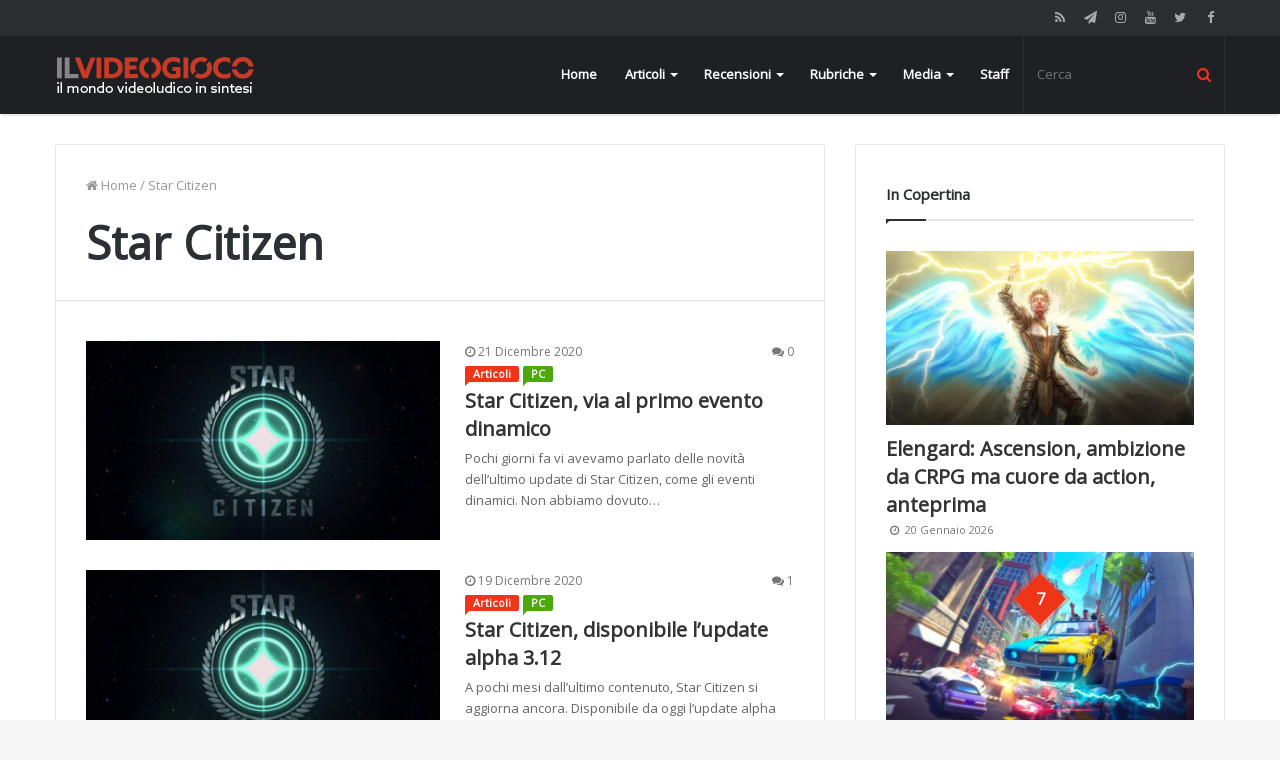

--- FILE ---
content_type: text/html
request_url: https://www.ilvideogioco.com/tag/star-citizen/
body_size: 13279
content:
<!DOCTYPE html><html lang="it-IT"><head><meta charset="UTF-8" /><link rel="profile" href="http://gmpg.org/xfn/11" /><link rel="pingback" href="https://www.ilvideogioco.com/xmlrpc.php" /><title>Star Citizen - IlVideogioco.com</title><link rel="stylesheet" href="https://www.ilvideogioco.com/wp-content/cache/min/1/5c631d05257b6def479e14eb33aa8c63.css" data-minify="1" /><meta name="robots" content="noindex,follow"/><link rel="next" href="https://www.ilvideogioco.com/tag/star-citizen/page/2/" /><meta property="og:locale" content="it_IT" /><meta property="og:type" content="object" /><meta property="og:title" content="Star Citizen - IlVideogioco.com" /><meta property="og:url" content="https://www.ilvideogioco.com/tag/star-citizen/" /><meta property="og:site_name" content="IlVideogioco.com" /><meta property="fb:app_id" content="156231768118248" /><meta name="twitter:card" content="summary" /><meta name="twitter:title" content="Star Citizen - IlVideogioco.com" /><meta name="twitter:site" content="@IlVideogiococom" /> <script type='application/ld+json' class='yoast-schema-graph yoast-schema-graph--main'>{"@context":"https://schema.org","@graph":[{"@type":"WebSite","@id":"https://www.ilvideogioco.com/#website","url":"https://www.ilvideogioco.com/","name":"IlVideogioco.com","potentialAction":{"@type":"SearchAction","target":"https://www.ilvideogioco.com/?s={search_term_string}","query-input":"required name=search_term_string"}},{"@type":"CollectionPage","@id":"https://www.ilvideogioco.com/tag/star-citizen/#webpage","url":"https://www.ilvideogioco.com/tag/star-citizen/","inLanguage":"it-IT","name":"Star Citizen - IlVideogioco.com","isPartOf":{"@id":"https://www.ilvideogioco.com/#website"}}]}</script> <link rel='dns-prefetch' href='//s0.wp.com' /><link rel='dns-prefetch' href='//ajax.googleapis.com' /><link rel='dns-prefetch' href='//www.google-analytics.com' /><link rel='dns-prefetch' href='//fonts.googleapis.com' /><link rel='dns-prefetch' href='//cdn.onesignal.com' /><link rel='dns-prefetch' href='//www.googletagmanager.com' /><link rel='dns-prefetch' href='//i.ytimg.com' /><link rel='dns-prefetch' href='//www.youtube.com' /><link rel="alternate" type="application/rss+xml" title="IlVideogioco.com &raquo; Feed" href="https://www.ilvideogioco.com/feed/" /><link rel="alternate" type="application/rss+xml" title="IlVideogioco.com &raquo; Feed dei commenti" href="https://www.ilvideogioco.com/comments/feed/" /><link rel="alternate" type="application/rss+xml" title="IlVideogioco.com &raquo; Star Citizen Feed del tag" href="https://www.ilvideogioco.com/tag/star-citizen/feed/" /><meta name="viewport" content="width=device-width, initial-scale=1.0" /><meta name="theme-color" content="#ef3418" /> <script data-no-minify="1" async src="https://www.ilvideogioco.com/wp-content/cache/busting/1/gtm-ab8a79b48ee269dbc57d1d865134fd68.js"></script> <script>window.dataLayer = window.dataLayer || [];
  function gtag(){dataLayer.push(arguments);}
  gtag('js', new Date());

  gtag('config', 'UA-41561156-8');</script> <style type="text/css">img.wp-smiley,img.emoji{display:inline!important;border:none!important;box-shadow:none!important;height:1em!important;width:1em!important;margin:0 .07em!important;vertical-align:-0.1em!important;background:none!important;padding:0!important}</style><style id='views-pagination-style-inline-css' type='text/css'>.wpv-sort-list-dropdown.wpv-sort-list-dropdown-style-default>span.wpv-sort-list,.wpv-sort-list-dropdown.wpv-sort-list-dropdown-style-default .wpv-sort-list-item{border-color:#cdcdcd}.wpv-sort-list-dropdown.wpv-sort-list-dropdown-style-default .wpv-sort-list-item a{color:#444;background-color:#fff}.wpv-sort-list-dropdown.wpv-sort-list-dropdown-style-default a:hover,.wpv-sort-list-dropdown.wpv-sort-list-dropdown-style-default a:focus{color:#000;background-color:#eee}.wpv-sort-list-dropdown.wpv-sort-list-dropdown-style-default .wpv-sort-list-item.wpv-sort-list-current a{color:#000;background-color:#eee}.wpv-sort-list-dropdown.wpv-sort-list-dropdown-style-grey>span.wpv-sort-list,.wpv-sort-list-dropdown.wpv-sort-list-dropdown-style-grey .wpv-sort-list-item{border-color:#cdcdcd}.wpv-sort-list-dropdown.wpv-sort-list-dropdown-style-grey .wpv-sort-list-item a{color:#444;background-color:#eee}.wpv-sort-list-dropdown.wpv-sort-list-dropdown-style-grey a:hover,.wpv-sort-list-dropdown.wpv-sort-list-dropdown-style-grey a:focus{color:#000;background-color:#e5e5e5}.wpv-sort-list-dropdown.wpv-sort-list-dropdown-style-grey .wpv-sort-list-item.wpv-sort-list-current a{color:#000;background-color:#e5e5e5}.wpv-sort-list-dropdown.wpv-sort-list-dropdown-style-blue>span.wpv-sort-list,.wpv-sort-list-dropdown.wpv-sort-list-dropdown-style-blue .wpv-sort-list-item{border-color:#09c}.wpv-sort-list-dropdown.wpv-sort-list-dropdown-style-blue .wpv-sort-list-item a{color:#444;background-color:#cbddeb}.wpv-sort-list-dropdown.wpv-sort-list-dropdown-style-blue a:hover,.wpv-sort-list-dropdown.wpv-sort-list-dropdown-style-blue a:focus{color:#000;background-color:#95bedd}.wpv-sort-list-dropdown.wpv-sort-list-dropdown-style-blue .wpv-sort-list-item.wpv-sort-list-current a{color:#000;background-color:#95bedd}</style><style id='jannah-ilightbox-skin-inline-css' type='text/css'>.wf-active body{font-family:'Open Sans'}.wf-active .logo-text,.wf-active h1,.wf-active h2,.wf-active h3,.wf-active h4,.wf-active h5,.wf-active h6{font-family:'Open Sans'}.brand-title,a:hover,#tie-popup-search-submit,.post-rating .stars-rating-active,ul.components button#search-submit:hover,#logo.text-logo a,#tie-wrapper #top-nav a:hover,#tie-wrapper #top-nav .breaking a:hover,#tie-wrapper #main-nav ul.components a:hover,#theme-header #top-nav ul.components>li>a:hover,#theme-header #top-nav ul.components>li:hover>a,#theme-header #main-nav ul.components>li>a:hover,#theme-header #main-nav ul.components>li:hover>a,#top-nav .top-menu .menu>li.tie-current-menu>a,#tie-wrapper #top-nav .top-menu .menu li:hover>a,#tie-wrapper #top-nav .top-menu .menu a:hover,#tie-wrapper #main-nav .main-menu .mega-menu .post-box-title a:hover,#tie-wrapper #main-nav .main-menu .menu .mega-cat-sub-categories.cats-vertical li:hover a,#tie-wrapper #main-nav .main-menu .menu .mega-cat-sub-categories.cats-vertical li a.is-active,.mag-box .mag-box-options .mag-box-filter-links li>a.active,.mag-box .mag-box-options .mag-box-filter-links li:hover>a.active,.mag-box .mag-box-options .mag-box-filter-links .flexMenu-viewMore>a:hover,.mag-box .mag-box-options .mag-box-filter-links .flexMenu-viewMore:hover>a,.box-dark-skin.mag-box .posts-items>li .post-title a:hover,.dark-skin .mag-box .post-meta .post-rating .stars-rating-active span.fa,.box-dark-skin .post-meta .post-rating .stars-rating-active span.fa,#go-to-content:hover,.comment-list .comment-author .fn,.commentlist .comment-author .fn,blockquote::before,blockquote cite,blockquote.quote-simple p,.multiple-post-pages a:hover,#story-index li .is-current,.mag-box .mag-box-title,.dark-skin .mag-box.mag-box .mag-box-title,.box-dark-skin.mag-box .mag-box-title,.mag-box .mag-box-title a,.dark-skin .mag-box.mag-box .mag-box-title a,.box-dark-skin.mag-box .mag-box-title a,.tabs-menu li.active>a,.tabs-menu li.is-active a,.latest-tweets-widget .twitter-icon-wrap span,.wide-next-prev-slider-wrapper .tie-slider-nav li:hover span,.video-playlist-nav-wrapper .video-playlist-item .video-play-icon,#instagram-link:hover,.review-final-score h3,#mobile-menu-icon:hover .menu-text,.tabs-wrapper .tabs-menu li.active>a,.tabs-wrapper .tabs-menu li.is-active a,.entry a:not(:hover),#footer-widgets-container a:hover,#footer-widgets-container .post-rating .stars-rating-active,#footer-widgets-container .latest-tweets-widget .twitter-icon-wrap span,#site-info a:hover,.spinner-circle:after{color:#ef3418}.button,a.button,a.more-link,.entry a.more-link,#tie-wrapper #theme-header .comp-sub-menu .button:hover,#tie-wrapper #theme-header .comp-sub-menu .button.guest-btn:hover,#tie-wrapper #theme-header .comp-sub-menu .button.checkout-button,#tie-wrapper #theme-header #main-nav .comp-sub-menu .button:hover,#tie-wrapper .breaking-news-nav li:hover,.dark-skin a.more-link:not(:hover),input[type='submit'],.post-cat,.digital-rating-static,.tie-slider-nav li>span:hover,.pages-nav .next-prev li.current span,.pages-nav .pages-numbers li.current span,#tie-wrapper .mejs-container .mejs-controls,.spinner>div,#mobile-menu-icon:hover .nav-icon,#mobile-menu-icon:hover .nav-icon:before,#mobile-menu-icon:hover .nav-icon:after,#theme-header #main-nav .main-menu .menu>li.tie-current-menu>a,#theme-header #main-nav .main-menu .menu>li:hover>a,#theme-header #main-nav .main-menu .menu>li>a:hover,#tie-wrapper #main-nav .main-menu ul li .mega-links-head:after,#theme-header #main-nav .menu .mega-cat-sub-categories.cats-horizontal li a.is-active,#theme-header #main-nav .menu .mega-cat-sub-categories.cats-horizontal li a:hover,.main-nav-dark .main-menu .menu>li>a:hover,#mobile-menu-icon:hover .nav-icon,#mobile-menu-icon:hover .nav-icon:before,#mobile-menu-icon:hover .nav-icon:after,.mag-box .mag-box-options .mag-box-filter-links li a:hover,.slider-arrow-nav a:not(.pagination-disabled):hover,.comment-list .reply a:hover,.commentlist .reply a:hover,#reading-position-indicator,.multiple-post-pages>span,#story-index-icon,.posts-list-counter .posts-list-items li:before,.cat-counter span,.digital-rating-static strong,#wp-calendar #today,.basecloud-bg,.basecloud-bg::before,.basecloud-bg::after,.timeline-widget ul li a:hover .date:before,.cat-counter a+span,.video-playlist-nav-wrapper .playlist-title,.review-percentage .review-item span span,.slick-dots li.slick-active button,.slick-dots li button:hover,#footer.dark-skin .tabs-widget .tabs-wrapper .tabs-menu li.is-active a,#footer.dark-skin .tabs-widget .tabs-wrapper .tabs-menu li a:hover,#footer-widgets-container .digital-rating-static strong,#footer-widgets-container .timeline-widget li:hover .date:before,#footer-widgets-container #wp-calendar #today,#footer-widgets-container .basecloud-bg::before,#footer-widgets-container .posts-list-counter .posts-list-items li:before,#footer-widgets-container .cat-counter span,#footer-widgets-container .widget-title:after,#footer-widgets-container .button,#footer-widgets-container a.button,#footer-widgets-container a.more-link,#footer-widgets-container .slider-links a.button,#footer-widgets-container input[type='submit'],#footer-widgets-container .tie-slider-nav li>span:hover,#footer-widgets-container .fullwidth-area .widget_tag_cloud .tagcloud a:hover,.mag-box .mag-box-title:after,.dark-skin .mag-box.mag-box .mag-box-title:after,.box-dark-skin.mag-box .mag-box-title:after,.wide-slider-nav-wrapper .slide:after,.demo_store,.demo #logo:after{background-color:#ef3418;color:#FFF}.tie-weather-widget,.side-aside.dark-skin .tabs-widget .tabs-wrapper .tabs-menu li a:hover,.side-aside.dark-skin .tabs-widget .tabs-wrapper .tabs-menu li.is-active a,#footer.dark-skin .tabs-widget .tabs-wrapper .tabs-menu li a:hover,#footer.dark-skin .tabs-widget .tabs-wrapper .tabs-menu li.is-active a{background-color:#ef3418!important;color:#FFF}pre,code,.pages-nav .next-prev li.current span,.pages-nav .pages-numbers li.current span,#tie-wrapper .breaking-news-nav li:hover,#tie-wrapper #theme-header .comp-sub-menu .button:hover,#tie-wrapper #theme-header .comp-sub-menu .button.guest-btn:hover,.multiple-post-pages>span,.post-content-slideshow .tie-slider-nav li span:hover,.latest-tweets-widget .slider-links .tie-slider-nav li span:hover,.dark-skin .latest-tweets-widget .slider-links .tie-slider-nav span:hover,#instagram-link:before,#instagram-link:after,.mag-box .mag-box-options .mag-box-filter-links li a:hover,.mag-box .mag-box-options .slider-arrow-nav a:not(.pagination-disabled):hover,#theme-header #main-nav .menu .mega-cat-sub-categories.cats-horizontal li a.is-active,#theme-header #main-nav .menu .mega-cat-sub-categories.cats-horizontal li a:hover,#footer.dark-skin #instagram-link:before,#footer.dark-skin #instagram-link:after,#footer-widgets-container .tie-slider-nav li>span:hover,#theme-header #main-nav .main-menu .menu>li>.sub-menu,#theme-header #main-nav .main-menu .menu>li>.menu-sub-content{border-color:#ef3418}.post-cat:after,#tie-wrapper #top-nav .top-menu .menu li.menu-item-has-children:hover>a:before,.mag-box .mag-box-title:before,.dark-skin .mag-box.mag-box .mag-box-title:before,.box-dark-skin.mag-box .mag-box-title:before{border-top-color:#ef3418}#theme-header .main-menu .menu>li.tie-current-menu>a:before,#theme-header #main-nav .main-menu .menu>li>a:hover:before,#theme-header #main-nav .main-menu .menu>li:hover>a:before{border-top-color:#FFF}#tie-wrapper #top-nav .top-menu .menu li li.menu-item-has-children:hover>a:before{border-left-color:#ef3418;border-top-color:transparent}.rtl #tie-wrapper #top-nav .top-menu .menu li li.menu-item-has-children:hover>a:before{border-right-color:#ef3418;border-top-color:transparent}#tie-wrapper #main-nav .main-menu .menu>li.tie-current-menu{border-bottom-color:#ef3418}::-moz-selection{background-color:#ef3418;color:#FFF}::selection{background-color:#ef3418;color:#FFF}.digital-rating .pie-svg .circle_bar,#footer-widgets-container .digital-rating .pie-svg .circle_bar{stroke:#ef3418}#reading-position-indicator{box-shadow:0 0 10px rgba(239,52,24,.7)}#tie-popup-search-submit:hover,#logo.text-logo a:hover,.entry a:hover,.mag-box .mag-box-title a:hover,.dark-skin .mag-box.mag-box .mag-box-title a:hover,.box-dark-skin.mag-box .mag-box-title a:hover{color:#bd0200}.button:hover,a.button:hover,a.more-link:hover,.entry a.more-link:hover,input[type='submit']:hover,.post-cat:hover,#footer-widgets-container .button:hover,#footer-widgets-container a.button:hover,#footer-widgets-container a.more-link:hover,#footer-widgets-container input[type='submit']:hover{background-color:#bd0200}.search-in-main-nav.autocomplete-suggestions a.button:hover,#tie-wrapper #theme-header #top-nav .comp-sub-menu .button.checkout-button:hover,#tie-wrapper #theme-header #main-nav .comp-sub-menu .button.checkout-button:hover{background-color:#bd0200;color:#FFF}#theme-header #main-nav .comp-sub-menu a.checkout-button:not(:hover),#theme-header #top-nav .comp-sub-menu a.checkout-button:not(:hover),.entry a.button{color:#FFF}#footer-widgets-container .tie-slider-nav li>span:hover{color:#FFFFFF!important}.post-cat:hover:after{border-top-color:#bd0200}@media (max-width:1600px){#story-index ul{background-color:#ef3418}#story-index ul li a,#story-index ul li .is-current{color:#FFF}}</style> <script type='text/javascript'>/* <![CDATA[ */ var tie = {"is_rtl":"","ajaxurl":"https:\/\/www.ilvideogioco.com\/wp-admin\/admin-ajax.php","mobile_menu_active":"true","mobile_menu_top":"","mobile_menu_parent":"","lightbox_all":"","lightbox_gallery":"","lightbox_skin":"dark","lightbox_thumb":"vertical","lightbox_arrows":"","is_singular":"","reading_indicator":"true","sticky_behavior":"default","lazyload":"","select_share":"true","select_share_twitter":"","select_share_facebook":"","select_share_linkedin":"","facebook_app_id":"","twitter_username":"","responsive_tables":"true","is_buddypress_active":"","ajax_loader":"<div class=\"loader-overlay\"><div class=\"spinner-circle\"><\/div><\/div>","type_to_search":"","ad_blocker_detector":"","lang_no_results":"Nessun articolo"}; /* ]]> */</script> <script type='text/javascript' src='https://www.ilvideogioco.com/wp-includes/js/jquery/jquery.js'></script> <script type='text/javascript' src='https://www.ilvideogioco.com/wp-includes/js/jquery/jquery-migrate.min.js' defer></script> <script type='text/javascript'>var mejsL10n = {"language":"it","strings":{"mejs.install-flash":"Stai usando un browser che non ha Flash player abilitato o installato. Attiva il tuo plugin Flash player o scarica l'ultima versione da https:\/\/get.adobe.com\/flashplayer\/","mejs.fullscreen-off":"Disattiva lo schermo intero","mejs.fullscreen-on":"Vai a tutto schermo","mejs.download-video":"Scarica il video","mejs.fullscreen":"Schermo intero","mejs.time-jump-forward":["Vai avanti di 1 secondo","Salta in avanti di %1 secondi"],"mejs.loop":"Attiva\/disattiva la riproduzione automatica","mejs.play":"Play","mejs.pause":"Pausa","mejs.close":"Chiudi","mejs.time-slider":"Time Slider","mejs.time-help-text":"Usa i tasti freccia sinistra\/destra per avanzare di un secondo, su\/gi\u00f9 per avanzare di 10 secondi.","mejs.time-skip-back":["Torna indietro di 1 secondo","Vai indietro di %1 secondi"],"mejs.captions-subtitles":"Didascalie\/Sottotitoli","mejs.captions-chapters":"Capitoli","mejs.none":"Nessuna","mejs.mute-toggle":"Cambia il muto","mejs.volume-help-text":"Usa i tasti freccia su\/gi\u00f9 per aumentare o diminuire il volume.","mejs.unmute":"Togli il muto","mejs.mute":"Muto","mejs.volume-slider":"Cursore del volume","mejs.video-player":"Video Player","mejs.audio-player":"Audio Player","mejs.ad-skip":"Salta pubblicit\u00e0","mejs.ad-skip-info":["Salta in 1 secondo","Salta in %1 secondi"],"mejs.source-chooser":"Scelta sorgente","mejs.stop":"Stop","mejs.speed-rate":"Velocit\u00e0 di riproduzione","mejs.live-broadcast":"Diretta streaming","mejs.afrikaans":"Afrikaans","mejs.albanian":"Albanese","mejs.arabic":"Arabo","mejs.belarusian":"Bielorusso","mejs.bulgarian":"Bulgaro","mejs.catalan":"Catalano","mejs.chinese":"Cinese","mejs.chinese-simplified":"Cinese (semplificato)","mejs.chinese-traditional":"Cinese (tradizionale)","mejs.croatian":"Croato","mejs.czech":"Ceco","mejs.danish":"Danese","mejs.dutch":"Olandese","mejs.english":"Inglese","mejs.estonian":"Estone","mejs.filipino":"Filippino","mejs.finnish":"Finlandese","mejs.french":"Francese","mejs.galician":"Galician","mejs.german":"Tedesco","mejs.greek":"Greco","mejs.haitian-creole":"Haitian Creole","mejs.hebrew":"Ebraico","mejs.hindi":"Hindi","mejs.hungarian":"Ungherese","mejs.icelandic":"Icelandic","mejs.indonesian":"Indonesiano","mejs.irish":"Irish","mejs.italian":"Italiano","mejs.japanese":"Giapponese","mejs.korean":"Coreano","mejs.latvian":"Lettone","mejs.lithuanian":"Lituano","mejs.macedonian":"Macedone","mejs.malay":"Malese","mejs.maltese":"Maltese","mejs.norwegian":"Norvegese","mejs.persian":"Persiano","mejs.polish":"Polacco","mejs.portuguese":"Portoghese","mejs.romanian":"Romeno","mejs.russian":"Russo","mejs.serbian":"Serbo","mejs.slovak":"Slovak","mejs.slovenian":"Sloveno","mejs.spanish":"Spagnolo","mejs.swahili":"Swahili","mejs.swedish":"Svedese","mejs.tagalog":"Tagalog","mejs.thai":"Thailandese","mejs.turkish":"Turco","mejs.ukrainian":"Ucraino","mejs.vietnamese":"Vietnamita","mejs.welsh":"Gallese","mejs.yiddish":"Yiddish"}};</script> <script type='text/javascript' src='https://www.ilvideogioco.com/wp-includes/js/mediaelement/mediaelement-and-player.min.js' defer></script> <script type='text/javascript' src='https://www.ilvideogioco.com/wp-includes/js/mediaelement/mediaelement-migrate.min.js' defer></script> <script type='text/javascript'>/* <![CDATA[ */ var _wpmejsSettings = {"pluginPath":"\/wp-includes\/js\/mediaelement\/","classPrefix":"mejs-","stretching":"responsive"}; /* ]]> */</script> <link rel='https://api.w.org/' href='https://www.ilvideogioco.com/wp-json/' /><link rel="EditURI" type="application/rsd+xml" title="RSD" href="https://www.ilvideogioco.com/xmlrpc.php?rsd" /><link rel="wlwmanifest" type="application/wlwmanifest+xml" href="https://www.ilvideogioco.com/wp-includes/wlwmanifest.xml" /><meta name="generator" content="WordPress 5.2.21" /><meta property="fb:pages" content="201727629843048" /><link rel="shortcut icon" href="https://www.ilvideogioco.com/wp-content/uploads/2016/06/cropped-ilvideogioco-icon-2-32x32.png" /><script type="text/javascript">igniteup_ajaxurl = "https://www.ilvideogioco.com/wp-admin/admin-ajax.php";</script> <link rel='dns-prefetch' href='//v0.wordpress.com'/><link rel='dns-prefetch' href='//jetpack.wordpress.com'/><link rel='dns-prefetch' href='//s0.wp.com'/><link rel='dns-prefetch' href='//s1.wp.com'/><link rel='dns-prefetch' href='//s2.wp.com'/><link rel='dns-prefetch' href='//public-api.wordpress.com'/><link rel='dns-prefetch' href='//0.gravatar.com'/><link rel='dns-prefetch' href='//1.gravatar.com'/><link rel='dns-prefetch' href='//2.gravatar.com'/><meta name="onesignal" content="wordpress-plugin"/><link rel="manifest"
href="https://www.ilvideogioco.com/wp-content/plugins/onesignal-free-web-push-notifications/sdk_files/manifest.json.php?gcm_sender_id="/> <script src="https://cdn.onesignal.com/sdks/OneSignalSDK.js" async></script> <script>window.OneSignal = window.OneSignal || [];

      OneSignal.push( function() {
        OneSignal.SERVICE_WORKER_UPDATER_PATH = "OneSignalSDKUpdaterWorker.js.php";
        OneSignal.SERVICE_WORKER_PATH = "OneSignalSDKWorker.js.php";
        OneSignal.SERVICE_WORKER_PARAM = { scope: '/' };

        OneSignal.setDefaultNotificationUrl("https://www.ilvideogioco.com");
        var oneSignal_options = {};
        window._oneSignalInitOptions = oneSignal_options;

        oneSignal_options['wordpress'] = true;
oneSignal_options['appId'] = 'e88d01ed-1e0e-4b1a-beee-3a73ffad19bf';
oneSignal_options['autoRegister'] = false;
oneSignal_options['welcomeNotification'] = { };
oneSignal_options['welcomeNotification']['title'] = "IlVideogioco.com";
oneSignal_options['welcomeNotification']['message'] = "Grazie per la tua iscrizione.";
oneSignal_options['welcomeNotification']['url'] = "https://www.ilvideogioco.com";
oneSignal_options['path'] = "https://www.ilvideogioco.com/wp-content/plugins/onesignal-free-web-push-notifications/sdk_files/";
oneSignal_options['promptOptions'] = { };
oneSignal_options['promptOptions']['actionMessage'] = 'Vuoi ricevere le notifiche?';
oneSignal_options['promptOptions']['exampleNotificationTitleDesktop'] = 'Nuovo articolo da IlVideogioco.com';
oneSignal_options['promptOptions']['exampleNotificationMessageDesktop'] = 'Questa notifica sarà visualizzata sul tuo schermo.';
oneSignal_options['promptOptions']['exampleNotificationTitleMobile'] = 'Nuovo articolo da IlVideogioco.com';
oneSignal_options['promptOptions']['exampleNotificationMessageMobile'] = 'Questa notifica sarà visualizzata sul tuo schermo.';
oneSignal_options['promptOptions']['exampleNotificationCaption'] = 'Puoi cancellare l&#039;iscrizione in qualsiasi momento.';
oneSignal_options['promptOptions']['acceptButtonText'] = 'Continua';
oneSignal_options['promptOptions']['cancelButtonText'] = 'no, grazie.';
oneSignal_options['promptOptions']['siteName'] = 'https://www.ilvideogioco.com';
oneSignal_options['promptOptions']['autoAcceptTitle'] = 'Clicca per accettare';
oneSignal_options['notifyButton'] = { };
oneSignal_options['notifyButton']['enable'] = true;
oneSignal_options['notifyButton']['position'] = 'bottom-left';
oneSignal_options['notifyButton']['theme'] = 'default';
oneSignal_options['notifyButton']['size'] = 'medium';
oneSignal_options['notifyButton']['prenotify'] = true;
oneSignal_options['notifyButton']['displayPredicate'] = function() {
              return OneSignal.isPushNotificationsEnabled()
                      .then(function(isPushEnabled) {
                          return !isPushEnabled;
                      });
            };
oneSignal_options['notifyButton']['showCredit'] = false;
oneSignal_options['notifyButton']['text'] = {};
oneSignal_options['notifyButton']['text']['message.prenotify'] = 'Clicca per ricevere le notifiche da IlVideogioco.com';
oneSignal_options['notifyButton']['text']['tip.state.unsubscribed'] = 'Iscriviti per ricevere le notifiche.';
oneSignal_options['notifyButton']['text']['tip.state.subscribed'] = 'Sei iscritto per la ricezione delle notifiche.';
oneSignal_options['notifyButton']['text']['tip.state.blocked'] = 'Hai bloccato la ricezione delle notifiche.';
oneSignal_options['notifyButton']['text']['message.action.subscribed'] = 'Grazie per la tua iscrizione.';
oneSignal_options['notifyButton']['text']['message.action.resubscribed'] = 'Sei iscritto per la ricezione delle notifiche.';
oneSignal_options['notifyButton']['text']['message.action.unsubscribed'] = 'Non riceverei le notifiche dal sito.';
oneSignal_options['notifyButton']['text']['dialog.main.title'] = 'Gestisci le notifiche';
oneSignal_options['notifyButton']['text']['dialog.main.button.subscribe'] = 'Iscriviti';
oneSignal_options['notifyButton']['text']['dialog.main.button.unsubscribe'] = 'Cancella l&#039;iscrizione';
oneSignal_options['notifyButton']['text']['dialog.blocked.title'] = 'Sblocca la ricezione delle notifiche.';
              OneSignal.init(window._oneSignalInitOptions);
                    });

      function documentInitOneSignal() {
        var oneSignal_elements = document.getElementsByClassName("OneSignal-prompt");

        var oneSignalLinkClickHandler = function(event) { OneSignal.push(['registerForPushNotifications']); event.preventDefault(); };        for(var i = 0; i < oneSignal_elements.length; i++)
          oneSignal_elements[i].addEventListener('click', oneSignalLinkClickHandler, false);
      }

      if (document.readyState === 'complete') {
           documentInitOneSignal();
      }
      else {
           window.addEventListener("load", function(event){
               documentInitOneSignal();
          });
      }</script> <script>WebFontConfig ={
		google:{
			families: ['Open+Sans::latin', 'Open+Sans::latin']
		}
	};
	(function(){
		var wf   = document.createElement('script');
		wf.src   = '//ajax.googleapis.com/ajax/libs/webfont/1/webfont.js';
		wf.type  = 'text/javascript';
		wf.async = 'true';
		var s = document.getElementsByTagName('script')[0];
		s.parentNode.insertBefore(wf, s);
	})();</script> <link rel="icon" href="https://www.ilvideogioco.com/wp-content/uploads/2016/06/cropped-ilvideogioco-icon-2-32x32.png" sizes="32x32" /><link rel="icon" href="https://www.ilvideogioco.com/wp-content/uploads/2016/06/cropped-ilvideogioco-icon-2-192x192.png" sizes="192x192" /><link rel="apple-touch-icon-precomposed" href="https://www.ilvideogioco.com/wp-content/uploads/2016/06/cropped-ilvideogioco-icon-2-180x180.png" /><meta name="msapplication-TileImage" content="https://www.ilvideogioco.com/wp-content/uploads/2016/06/cropped-ilvideogioco-icon-2-270x270.png" /><meta name="generator" content="Jannah 1.3.1" /> <noscript><style id="rocket-lazyload-nojs-css">.rll-youtube-player,[data-lazy-src]{display:none!important}</style></noscript> <script>var googletag = googletag || {};
		googletag.cmd = googletag.cmd || [];</script> <script>var id_gtm = '';
		if(window.outerWidth < 768) 
		{
		id_gtm = 'GTM-WZ7QGX7';           
		}
		else
		{
		id_gtm = 'GTM-WQRSBW3';
		}</script>  <script>(function(w,d,s,l,i){w[l]=w[l]||[];w[l].push({'gtm.start':
     new Date().getTime(),event:'gtm.js'});var f=d.getElementsByTagName(s)[0],
     j=d.createElement(s),dl=l!='dataLayer'?'&l='+l:'';j.async=true;j.src=
     'https://www.googletagmanager.com/gtm.js?id='+i+dl;f.parentNode.insertBefore(j,f);
     })(window,document,'script','dataLayer', id_gtm);</script> </head><body id="tie-body" class="archive tag tag-star-citizen tag-4099 wrapper-has-shadow is-thumb-overlay-disabled is-desktop is-header-layout-1 sidebar-right has-sidebar"><div class="background-overlay"><div id="tie-container" class="site tie-container"><div id="tie-wrapper"><header id="theme-header" class="header-layout-1 main-nav-dark main-nav-below top-nav-active top-nav-dark top-nav-above has-shadow"><nav id="top-nav" class="has-components" aria-label="Secondary Navigation"><div class="container"><div class="topbar-wrapper"><div class="tie-alignleft"></div><div class="tie-alignright"><ul class="components"><li class="social-icons-item"><a class="social-link  facebook-social-icon" title="Facebook" rel="nofollow" target="_blank" href="https://www.facebook.com/IlVideogiococom/?fref=ts"><span class="fa fa-facebook"></span></a></li><li class="social-icons-item"><a class="social-link  twitter-social-icon" title="Twitter" rel="nofollow" target="_blank" href="https://twitter.com/IlVideogiococom"><span class="fa fa-twitter"></span></a></li><li class="social-icons-item"><a class="social-link  youtube-social-icon" title="YouTube" rel="nofollow" target="_blank" href="https://www.youtube.com/user/ilvideogiococom/"><span class="fa fa-youtube"></span></a></li><li class="social-icons-item"><a class="social-link  instagram-social-icon" title="Instagram" rel="nofollow" target="_blank" href="https://www.instagram.com/il_videogioco/"><span class="fa fa-instagram"></span></a></li><li class="social-icons-item"><a class="social-link  telegram-social-icon" title="Telegram" rel="nofollow" target="_blank" href="https://t.me/IlVideogioco_com"><span class="fa fa-paper-plane"></span></a></li><li class="social-icons-item"><a class="social-link  rss-social-icon" title="RSS" rel="nofollow" target="_blank" href="https://www.ilvideogioco.com/feed/"><span class="fa fa-rss"></span></a></li></ul></div></div></div></nav><div class="main-nav-wrapper"><nav id="main-nav" data-skin="search-in-main-nav live-search-dark" class=" fixed-enabled live-search-parent" style="line-height:79px" aria-label="Primary Navigation"><div class="container"><div class="main-menu-wrapper"><div class="header-layout-1-logo  has-line-height"style="width:200px"> <a href="#" id="mobile-menu-icon"> <span class="nav-icon"></span> </a><div id="logo"> <a title="IlVideogioco.com" href="https://www.ilvideogioco.com/"> <img src="https://www.ilvideogioco.com/wp-content/uploads/2018/01/ilvideogioco-hdpi2-2018.png" alt="IlVideogioco.com" class="logo_normal" width="200" height="39" style="max-height:39px; width: auto;"> <img src="https://www.ilvideogioco.com/wp-content/uploads/2018/01/ilvideogioco-hdpi2-2x-2018.png" alt="IlVideogioco.com" class="logo_2x" width="200" height="39" style="max-height:39px; width: auto;"> </a></div></div><div id="menu-components-wrap"><div id="sticky-logo"> <a title="IlVideogioco.com" href="https://www.ilvideogioco.com/"> <img src="https://www.ilvideogioco.com/wp-content/uploads/2018/01/ilvideogioco-hdpi2-2018.png" alt="IlVideogioco.com" class="logo_normal" style="max-height:39px; width: auto;"> <img src="https://www.ilvideogioco.com/wp-content/uploads/2018/01/ilvideogioco-hdpi2-2x-2018.png" alt="IlVideogioco.com" class="logo_2x" style="max-height:39px; width: auto;"> </a></div><div class="flex-placeholder"></div><div class="main-menu main-menu-wrap tie-alignleft"><div id="main-nav-menu" class="main-menu"><ul id="menu-principale" class="menu" role="menubar"><li id="menu-item-148719" class="menu-item menu-item-type-custom menu-item-object-custom menu-item-home menu-item-148719"><a href="http://www.ilvideogioco.com/">Home</a></li><li id="menu-item-148721" class="menu-item menu-item-type-taxonomy menu-item-object-category menu-item-148721 mega-menu mega-recent-featured " data-id="11483" ><a href="https://www.ilvideogioco.com/category/articolo/">Articoli</a><div class="mega-menu-block menu-sub-content"><div class="mega-menu-content"><div class="mega-ajax-content"></div></div></div></li><li id="menu-item-148720" class="menu-item menu-item-type-taxonomy menu-item-object-category menu-item-148720 mega-menu mega-recent-featured " data-id="12698" ><a href="https://www.ilvideogioco.com/category/recensioni/">Recensioni</a><div class="mega-menu-block menu-sub-content"><div class="mega-menu-content"><div class="mega-ajax-content"></div></div></div></li><li id="menu-item-148729" class="menu-item menu-item-type-custom menu-item-object-custom menu-item-has-children menu-item-148729" aria-haspopup="true" aria-expanded="false" tabindex="0"><a href="#">Rubriche</a><ul class="sub-menu menu-sub-content"><li id="menu-item-148730" class="menu-item menu-item-type-taxonomy menu-item-object-category menu-item-148730"><a href="https://www.ilvideogioco.com/category/anteprima/">Anteprime</a></li><li id="menu-item-148733" class="menu-item menu-item-type-taxonomy menu-item-object-category menu-item-148733"><a href="https://www.ilvideogioco.com/category/classifiche/">Classifiche</a></li><li id="menu-item-148735" class="menu-item menu-item-type-taxonomy menu-item-object-category menu-item-148735"><a href="https://www.ilvideogioco.com/category/diario-di-un-videogiocatore/">Diario di un videogiocatore</a></li><li id="menu-item-148734" class="menu-item menu-item-type-taxonomy menu-item-object-category menu-item-148734"><a href="https://www.ilvideogioco.com/category/editoriale/">Editoriali</a></li><li id="menu-item-148736" class="menu-item menu-item-type-taxonomy menu-item-object-category menu-item-148736"><a href="https://www.ilvideogioco.com/category/eventi/">Eventi</a></li><li id="menu-item-148737" class="menu-item menu-item-type-taxonomy menu-item-object-category menu-item-148737"><a href="https://www.ilvideogioco.com/category/hardware/">Hardware</a></li><li id="menu-item-148754" class="menu-item menu-item-type-taxonomy menu-item-object-category menu-item-148754"><a href="https://www.ilvideogioco.com/category/le-interviste-ai-personaggi-dei-videogiochi/">Le Interviste ai personaggi dei videogiochi</a></li><li id="menu-item-148738" class="menu-item menu-item-type-taxonomy menu-item-object-category menu-item-148738"><a href="https://www.ilvideogioco.com/category/interviste/">Interviste</a></li><li id="menu-item-148731" class="menu-item menu-item-type-taxonomy menu-item-object-category menu-item-148731"><a href="https://www.ilvideogioco.com/category/prime-impressioni/">Prime Impressioni</a></li><li id="menu-item-148739" class="menu-item menu-item-type-taxonomy menu-item-object-category menu-item-148739"><a href="https://www.ilvideogioco.com/category/retro/">Retro</a></li><li id="menu-item-148732" class="menu-item menu-item-type-taxonomy menu-item-object-category menu-item-148732"><a href="https://www.ilvideogioco.com/category/speciale/">Speciali</a></li></ul></li><li id="menu-item-148726" class="menu-item menu-item-type-custom menu-item-object-custom menu-item-has-children menu-item-148726" aria-haspopup="true" aria-expanded="false" tabindex="0"><a href="#">Media</a><ul class="sub-menu menu-sub-content"><li id="menu-item-148727" class="menu-item menu-item-type-taxonomy menu-item-object-category menu-item-148727"><a href="https://www.ilvideogioco.com/category/gallery/">Gallery</a></li><li id="menu-item-148728" class="menu-item menu-item-type-taxonomy menu-item-object-category menu-item-148728"><a href="https://www.ilvideogioco.com/category/video/">Video</a></li></ul></li><li id="menu-item-183456" class="menu-item menu-item-type-post_type menu-item-object-page menu-item-183456"><a href="https://www.ilvideogioco.com/staff/">Staff</a></li></ul></div></div><ul class="components"><li class="search-bar menu-item custom-menu-link" aria-label="Search"><form method="get" id="search" action="https://www.ilvideogioco.com//"> <input id="search-input" class="is-ajax-search" type="text" name="s" title="Cerca" placeholder="Cerca" /> <button id="search-submit" type="submit"><span class="fa fa-search" aria-hidden="true"></span></button></form></li></ul></div></div></div></nav></div></header><div id="content" class="site-content container"><div class="tie-row main-content-row"><div class="main-content tie-col-md-8 tie-col-xs-12" role="main"><header class="entry-header-outer container-wrapper"><nav id="breadcrumb"><a href="https://www.ilvideogioco.com/"><span class="fa fa-home" aria-hidden="true"></span> Home</a><em class="delimiter">/</em><span class="current">Star Citizen</span></nav><script type="application/ld+json">{"@context":"http:\/\/schema.org","@type":"BreadcrumbList","@id":"#Breadcrumb","itemListElement":[{"@type":"ListItem","position":1,"item":{"name":"Home","@id":"https:\/\/www.ilvideogioco.com\/"}},{"@type":"ListItem","position":2,"item":{"name":"Star Citizen","@id":"https:\/\/www.ilvideogioco.com\/tag\/star-citizen"}}]}</script><h1 class="page-title">Star Citizen</h1></header><div class="mag-box wide-post-box"><div class="container-wrapper"><div class="mag-box-container"><ul id="posts-container" data-layout="default" data-settings="{'uncropped_image':'jannah-image-grid','category_meta':true,'post_meta':true,'excerpt':true,'excerpt_length':'20','read_more':true,'title_length':0,'is_full':false}" class="posts-items"><li class="post-item post-241301 post type-post status-publish format-standard has-post-thumbnail  category-articolo category-primo-piano tag-assault-on-stanton tag-cloud-imperium-games tag-pc tag-roberts-space-industries tag-star-citizen tag-star-citizen-assault-on-stanton tie_standard"> <a href="https://www.ilvideogioco.com/2020/12/21/star-citizen-via-al-primo-evento-dinamico/" title="Star Citizen, via al primo evento dinamico" class="post-thumb"><div class="post-thumb-overlay"> <span class="icon"></span></div> <img width="390" height="220" src="https://www.ilvideogioco.com/wp-content/uploads/2017/12/Star-Citizen-header.jpg" class="attachment-jannah-image-large size-jannah-image-large wp-post-image" alt="Star Citizen" srcset="https://www.ilvideogioco.com/wp-content/uploads/2017/12/Star-Citizen-header.jpg 1280w, https://www.ilvideogioco.com/wp-content/uploads/2017/12/Star-Citizen-header-300x169.jpg 300w, https://www.ilvideogioco.com/wp-content/uploads/2017/12/Star-Citizen-header-768x432.jpg 768w, https://www.ilvideogioco.com/wp-content/uploads/2017/12/Star-Citizen-header-1024x576.jpg 1024w" sizes="(max-width: 390px) 100vw, 390px" /></a><div class="post-meta"><span class="date meta-item"><span class="fa fa-clock-o" aria-hidden="true"></span> <span>21 Dicembre 2020</span></span><div class="tie-alignright"><span class="meta-comment meta-item"><a href="https://www.ilvideogioco.com/2020/12/21/star-citizen-via-al-primo-evento-dinamico/#respond"><span class="fa fa-comments" aria-hidden="true"></span> 0</a></span></div><div class="clearfix"></div></div><h5 class="categoria-piattaforma"><a class="post-cat tie-cat-11483" href="https://www.ilvideogioco.com/category/articolo/">Articoli</a><a class="post-cat tie-cat-piattaforma">PC</a></h5><div class="post-details"><h3 class="post-title"><a href="https://www.ilvideogioco.com/2020/12/21/star-citizen-via-al-primo-evento-dinamico/" title="Star Citizen, via al primo evento dinamico">Star Citizen, via al primo evento dinamico</a></h3><p class="post-excerpt">Pochi giorni fa vi avevamo parlato delle novità dell&#8217;ultimo update di Star Citizen, come gli eventi dinamici. Non abbiamo dovuto&hellip;</p></div></li><li class="post-item post-241243 post type-post status-publish format-standard has-post-thumbnail  category-articolo category-primo-piano tag-assault-on-stanton tag-cloud-imperium-games tag-pc tag-star-citizen tag-star-citizen-assault-on-stanton tag-steam tie_standard"> <a href="https://www.ilvideogioco.com/2020/12/19/star-citizen-disponibile-lupdate-alpha-3-12/" title="Star Citizen, disponibile l&#8217;update alpha 3.12" class="post-thumb"><div class="post-thumb-overlay"> <span class="icon"></span></div> <img width="390" height="220" src="https://www.ilvideogioco.com/wp-content/uploads/2017/12/Star-Citizen-header.jpg" class="attachment-jannah-image-large size-jannah-image-large wp-post-image" alt="Star Citizen" srcset="https://www.ilvideogioco.com/wp-content/uploads/2017/12/Star-Citizen-header.jpg 1280w, https://www.ilvideogioco.com/wp-content/uploads/2017/12/Star-Citizen-header-300x169.jpg 300w, https://www.ilvideogioco.com/wp-content/uploads/2017/12/Star-Citizen-header-768x432.jpg 768w, https://www.ilvideogioco.com/wp-content/uploads/2017/12/Star-Citizen-header-1024x576.jpg 1024w" sizes="(max-width: 390px) 100vw, 390px" /></a><div class="post-meta"><span class="date meta-item"><span class="fa fa-clock-o" aria-hidden="true"></span> <span>19 Dicembre 2020</span></span><div class="tie-alignright"><span class="meta-comment meta-item"><a href="https://www.ilvideogioco.com/2020/12/19/star-citizen-disponibile-lupdate-alpha-3-12/#comments"><span class="fa fa-comments" aria-hidden="true"></span> 1</a></span></div><div class="clearfix"></div></div><h5 class="categoria-piattaforma"><a class="post-cat tie-cat-11483" href="https://www.ilvideogioco.com/category/articolo/">Articoli</a><a class="post-cat tie-cat-piattaforma">PC</a></h5><div class="post-details"><h3 class="post-title"><a href="https://www.ilvideogioco.com/2020/12/19/star-citizen-disponibile-lupdate-alpha-3-12/" title="Star Citizen, disponibile l&#8217;update alpha 3.12">Star Citizen, disponibile l&#8217;update alpha 3.12</a></h3><p class="post-excerpt">A pochi mesi dall&#8217;ultimo contenuto, Star Citizen si aggiorna ancora. Disponibile da oggi l&#8217;update alpha 3.12: Assalto a Stanton che&hellip;</p></div></li><li class="post-item post-240351 post type-post status-publish format-standard has-post-thumbnail  category-articolo category-video tag-cloud-imperium-games tag-indie tag-indiegamedev tag-mercury-star-runner tag-mmo tag-pc tag-star-citizen tie_standard"> <a href="https://www.ilvideogioco.com/2020/11/24/star-citizen-test-di-prova-gratuiti-per-la-mercury-star-runner/" title="Star Citizen, test di prova gratuiti per la Mercury Star Runner" class="post-thumb"><div class="post-thumb-overlay"> <span class="icon"></span></div> <img width="390" height="220" src="https://www.ilvideogioco.com/wp-content/uploads/2020/11/2-13-390x220.jpg" class="attachment-jannah-image-large size-jannah-image-large wp-post-image" alt="Star Citizen" srcset="https://www.ilvideogioco.com/wp-content/uploads/2020/11/2-13-390x220.jpg 390w, https://www.ilvideogioco.com/wp-content/uploads/2020/11/2-13-300x168.jpg 300w, https://www.ilvideogioco.com/wp-content/uploads/2020/11/2-13-768x431.jpg 768w, https://www.ilvideogioco.com/wp-content/uploads/2020/11/2-13-1024x575.jpg 1024w" sizes="(max-width: 390px) 100vw, 390px" /></a><div class="post-meta"><span class="date meta-item"><span class="fa fa-clock-o" aria-hidden="true"></span> <span>24 Novembre 2020</span></span><div class="tie-alignright"><span class="meta-comment meta-item"><a href="https://www.ilvideogioco.com/2020/11/24/star-citizen-test-di-prova-gratuiti-per-la-mercury-star-runner/#comments"><span class="fa fa-comments" aria-hidden="true"></span> 1</a></span></div><div class="clearfix"></div></div><h5 class="categoria-piattaforma"><a class="post-cat tie-cat-11483" href="https://www.ilvideogioco.com/category/articolo/">Articoli</a><a class="post-cat tie-cat-piattaforma">PC</a></h5><div class="post-details"><h3 class="post-title"><a href="https://www.ilvideogioco.com/2020/11/24/star-citizen-test-di-prova-gratuiti-per-la-mercury-star-runner/" title="Star Citizen, test di prova gratuiti per la Mercury Star Runner">Star Citizen, test di prova gratuiti per la Mercury Star Runner</a></h3><p class="post-excerpt">La Mercury Star Runner è pronta per i test di volo in Star Citizen, il noto simulatore spaziale di Cloud&hellip;</p></div></li><li class="post-item post-238556 post type-post status-publish format-standard has-post-thumbnail  category-articolo category-primo-piano tag-cloud-imperium-games tag-pc tag-star-citizen tie_standard"> <a href="https://www.ilvideogioco.com/2020/10/09/star-citizen-arriva-il-nuovo-aggiornamento/" title="Star Citizen, arriva il nuovo aggiornamento" class="post-thumb"><div class="post-thumb-overlay"> <span class="icon"></span></div> <img width="390" height="220" src="https://www.ilvideogioco.com/wp-content/uploads/2017/12/Star-Citizen-header.jpg" class="attachment-jannah-image-large size-jannah-image-large wp-post-image" alt="Star Citizen" srcset="https://www.ilvideogioco.com/wp-content/uploads/2017/12/Star-Citizen-header.jpg 1280w, https://www.ilvideogioco.com/wp-content/uploads/2017/12/Star-Citizen-header-300x169.jpg 300w, https://www.ilvideogioco.com/wp-content/uploads/2017/12/Star-Citizen-header-768x432.jpg 768w, https://www.ilvideogioco.com/wp-content/uploads/2017/12/Star-Citizen-header-1024x576.jpg 1024w" sizes="(max-width: 390px) 100vw, 390px" /></a><div class="post-meta"><span class="date meta-item"><span class="fa fa-clock-o" aria-hidden="true"></span> <span>9 Ottobre 2020</span></span><div class="tie-alignright"><span class="meta-comment meta-item"><a href="https://www.ilvideogioco.com/2020/10/09/star-citizen-arriva-il-nuovo-aggiornamento/#comments"><span class="fa fa-comments" aria-hidden="true"></span> 1</a></span></div><div class="clearfix"></div></div><h5 class="categoria-piattaforma"><a class="post-cat tie-cat-11483" href="https://www.ilvideogioco.com/category/articolo/">Articoli</a><a class="post-cat tie-cat-piattaforma">PC</a></h5><div class="post-details"><h3 class="post-title"><a href="https://www.ilvideogioco.com/2020/10/09/star-citizen-arriva-il-nuovo-aggiornamento/" title="Star Citizen, arriva il nuovo aggiornamento">Star Citizen, arriva il nuovo aggiornamento</a></h3><p class="post-excerpt">Prende il via oggi una celebrazione interstellare guidata da Star Citizen, in vista del suo ottavo compleanno. Per celebrarlo, il&hellip;</p></div></li><li class="post-item post-204085 post type-post status-publish format-standard has-post-thumbnail  category-articolo category-primo-piano tag-sci-fi tag-squadron-42 tag-star-citizen tie_standard"> <a href="https://www.ilvideogioco.com/2018/12/21/star-citizen-squadron-42-ha-una-finestra-di-lancio/" title="Star Citizen, Squadron 42 ha una finestra di lancio" class="post-thumb"><div class="post-thumb-overlay"> <span class="icon"></span></div> <img width="390" height="220" src="https://www.ilvideogioco.com/wp-content/uploads/2018/12/Star-Citizen-Squadron-42-logo-390x220.jpg" class="attachment-jannah-image-large size-jannah-image-large wp-post-image" alt="" /></a><div class="post-meta"><span class="date meta-item"><span class="fa fa-clock-o" aria-hidden="true"></span> <span>21 Dicembre 2018</span></span><div class="tie-alignright"><span class="meta-comment meta-item"><a href="https://www.ilvideogioco.com/2018/12/21/star-citizen-squadron-42-ha-una-finestra-di-lancio/#comments"><span class="fa fa-comments" aria-hidden="true"></span> 1</a></span></div><div class="clearfix"></div></div><h5 class="categoria-piattaforma"><a class="post-cat tie-cat-11483" href="https://www.ilvideogioco.com/category/articolo/">Articoli</a><a class="post-cat tie-cat-piattaforma">PC</a></h5><div class="post-details"><h3 class="post-title"><a href="https://www.ilvideogioco.com/2018/12/21/star-citizen-squadron-42-ha-una-finestra-di-lancio/" title="Star Citizen, Squadron 42 ha una finestra di lancio">Star Citizen, Squadron 42 ha una finestra di lancio</a></h3><p class="post-excerpt">Qualche ora fa, Cloud Imperium ha svelato la finestra di lancio per Squadron 42, il modulo single player del famosissimo&hellip;</p></div></li><li class="post-item post-202390 post type-post status-publish format-standard has-post-thumbnail  category-articolo category-primo-piano tag-cloud-imperium tag-pc tag-prova tag-star-citizen tie_standard"> <a href="https://www.ilvideogioco.com/2018/11/24/star-citizen-parte-oggi-la-settimana-di-prova-gratuita/" title="Star Citizen, parte oggi la settimana di prova gratuita" class="post-thumb"><div class="post-thumb-overlay"> <span class="icon"></span></div> <img width="390" height="220" src="https://www.ilvideogioco.com/wp-content/uploads/2017/11/star-citizen-3.jpg" class="attachment-jannah-image-large size-jannah-image-large wp-post-image" alt="" srcset="https://www.ilvideogioco.com/wp-content/uploads/2017/11/star-citizen-3.jpg 1280w, https://www.ilvideogioco.com/wp-content/uploads/2017/11/star-citizen-3-300x169.jpg 300w, https://www.ilvideogioco.com/wp-content/uploads/2017/11/star-citizen-3-768x432.jpg 768w, https://www.ilvideogioco.com/wp-content/uploads/2017/11/star-citizen-3-1024x576.jpg 1024w" sizes="(max-width: 390px) 100vw, 390px" /></a><div class="post-meta"><span class="date meta-item"><span class="fa fa-clock-o" aria-hidden="true"></span> <span>24 Novembre 2018</span></span><div class="tie-alignright"><span class="meta-comment meta-item"><a href="https://www.ilvideogioco.com/2018/11/24/star-citizen-parte-oggi-la-settimana-di-prova-gratuita/#respond"><span class="fa fa-comments" aria-hidden="true"></span> 0</a></span></div><div class="clearfix"></div></div><h5 class="categoria-piattaforma"><a class="post-cat tie-cat-11483" href="https://www.ilvideogioco.com/category/articolo/">Articoli</a><a class="post-cat tie-cat-piattaforma">PC</a></h5><div class="post-details"><h3 class="post-title"><a href="https://www.ilvideogioco.com/2018/11/24/star-citizen-parte-oggi-la-settimana-di-prova-gratuita/" title="Star Citizen, parte oggi la settimana di prova gratuita">Star Citizen, parte oggi la settimana di prova gratuita</a></h3><p class="post-excerpt">Puntuale come da annuncio, è scattata la settimana di prova gratuita per Star Citizen. Il colossale simulatore spaziale per Pc&hellip;</p></div></li><li class="post-item post-202026 post type-post status-publish format-standard has-post-thumbnail  category-articolo category-primo-piano tag-pc tag-star-citizen tie_standard"> <a href="https://www.ilvideogioco.com/2018/11/17/star-citizen-supera-i-200-milioni-e-si-potra-provare/" title="Star Citizen supera i 200 milioni e si potrà provare" class="post-thumb"><div class="post-thumb-overlay"> <span class="icon"></span></div> <img width="390" height="220" src="https://www.ilvideogioco.com/wp-content/uploads/2018/11/Star-Citizen-Valkyrie-Blue-Formation-390x220.jpg" class="attachment-jannah-image-large size-jannah-image-large wp-post-image" alt="" /></a><div class="post-meta"><span class="date meta-item"><span class="fa fa-clock-o" aria-hidden="true"></span> <span>17 Novembre 2018</span></span><div class="tie-alignright"><span class="meta-comment meta-item"><a href="https://www.ilvideogioco.com/2018/11/17/star-citizen-supera-i-200-milioni-e-si-potra-provare/#comments"><span class="fa fa-comments" aria-hidden="true"></span> 2</a></span></div><div class="clearfix"></div></div><h5 class="categoria-piattaforma"><a class="post-cat tie-cat-11483" href="https://www.ilvideogioco.com/category/articolo/">Articoli</a><a class="post-cat tie-cat-piattaforma">PC</a></h5><div class="post-details"><h3 class="post-title"><a href="https://www.ilvideogioco.com/2018/11/17/star-citizen-supera-i-200-milioni-e-si-potra-provare/" title="Star Citizen supera i 200 milioni e si potrà provare">Star Citizen supera i 200 milioni e si potrà provare</a></h3><p class="post-excerpt">Il colossale Star Citizen potrà essere provato gratuitamente per una settimana. Dal 23 al 30 novembre prossimi, gli appassionati potranno&hellip;</p></div></li><li class="post-item post-199744 post type-post status-publish format-standard has-post-thumbnail  category-articolo category-primo-piano category-video tag-citizencon-2018 tag-cloud-imperium-games tag-star-citizen tie_standard"> <a href="https://www.ilvideogioco.com/2018/10/11/star-citizen-nuovo-trailer-su-squadron-42/" title="Star Citizen, nuovo trailer su Squadron 42" class="post-thumb"><div class="post-thumb-overlay"> <span class="icon"></span></div> <img width="390" height="220" src="https://www.ilvideogioco.com/wp-content/uploads/2018/10/Star-Citizen-Squadron-42-111018-390x220.jpg" class="attachment-jannah-image-large size-jannah-image-large wp-post-image" alt="" srcset="https://www.ilvideogioco.com/wp-content/uploads/2018/10/Star-Citizen-Squadron-42-111018-390x220.jpg 390w, https://www.ilvideogioco.com/wp-content/uploads/2018/10/Star-Citizen-Squadron-42-111018-300x169.jpg 300w, https://www.ilvideogioco.com/wp-content/uploads/2018/10/Star-Citizen-Squadron-42-111018-768x432.jpg 768w, https://www.ilvideogioco.com/wp-content/uploads/2018/10/Star-Citizen-Squadron-42-111018.jpg 854w" sizes="(max-width: 390px) 100vw, 390px" /></a><div class="post-meta"><span class="date meta-item"><span class="fa fa-clock-o" aria-hidden="true"></span> <span>11 Ottobre 2018</span></span><div class="tie-alignright"><span class="meta-comment meta-item"><a href="https://www.ilvideogioco.com/2018/10/11/star-citizen-nuovo-trailer-su-squadron-42/#respond"><span class="fa fa-comments" aria-hidden="true"></span> 0</a></span></div><div class="clearfix"></div></div><h5 class="categoria-piattaforma"><a class="post-cat tie-cat-11483" href="https://www.ilvideogioco.com/category/articolo/">Articoli</a><a class="post-cat tie-cat-piattaforma">PC</a></h5><div class="post-details"><h3 class="post-title"><a href="https://www.ilvideogioco.com/2018/10/11/star-citizen-nuovo-trailer-su-squadron-42/" title="Star Citizen, nuovo trailer su Squadron 42">Star Citizen, nuovo trailer su Squadron 42</a></h3><p class="post-excerpt">Torniamo velocemente a parlare di Star Citizen grazie al CitizenCon, un evento celebrativo del colossale simulatore spaziale che si tiene ad&hellip;</p></div></li><li class="post-item post-194231 post type-post status-publish format-standard has-post-thumbnail  category-news-in-breve category-video tag-cloud-imperium-games tag-pc tag-simulazione tag-star-citizen tie_standard"> <a href="https://www.ilvideogioco.com/2018/07/21/star-citizen-svelata-la-nave-medica-apollo/" title="Star Citizen, svelata la nave medica Apollo" class="post-thumb"><div class="post-thumb-overlay"> <span class="icon"></span></div> <img width="390" height="220" src="https://www.ilvideogioco.com/wp-content/uploads/2018/07/Star-Citizen-390x220.jpg" class="attachment-jannah-image-large size-jannah-image-large wp-post-image" alt="" srcset="https://www.ilvideogioco.com/wp-content/uploads/2018/07/Star-Citizen-390x220.jpg 390w, https://www.ilvideogioco.com/wp-content/uploads/2018/07/Star-Citizen-300x169.jpg 300w, https://www.ilvideogioco.com/wp-content/uploads/2018/07/Star-Citizen-768x432.jpg 768w, https://www.ilvideogioco.com/wp-content/uploads/2018/07/Star-Citizen-1024x576.jpg 1024w" sizes="(max-width: 390px) 100vw, 390px" /></a><div class="post-meta"><span class="date meta-item"><span class="fa fa-clock-o" aria-hidden="true"></span> <span>21 Luglio 2018</span></span><div class="tie-alignright"><span class="meta-comment meta-item"><a href="https://www.ilvideogioco.com/2018/07/21/star-citizen-svelata-la-nave-medica-apollo/#comments"><span class="fa fa-comments" aria-hidden="true"></span> 1</a></span></div><div class="clearfix"></div></div><h5 class="categoria-piattaforma"><a class="post-cat tie-cat-12700" href="https://www.ilvideogioco.com/category/news-in-breve/">News in breve</a><a class="post-cat tie-cat-piattaforma">PC</a></h5><div class="post-details"><h3 class="post-title"><a href="https://www.ilvideogioco.com/2018/07/21/star-citizen-svelata-la-nave-medica-apollo/" title="Star Citizen, svelata la nave medica Apollo">Star Citizen, svelata la nave medica Apollo</a></h3><p class="post-excerpt">Cloud Imperium Games ha rivelato oggi tutti i dettagli relativi alla nave medica Apollo in Star Citizen, la quale sarà &#8211; sembrerebbe&hellip;</p></div></li><li class="post-item post-193800 post type-post status-publish format-standard has-post-thumbnail  category-news-in-breve category-video tag-cloud-imperium-games tag-pc tag-simulatore-spaziale tag-star-citizen tie_standard"> <a href="https://www.ilvideogioco.com/2018/07/16/star-citizen-ecco-i-primi-dettagli-delle-alpha-3-21-e-3-3/" title="Star Citizen, ecco i primi dettagli delle alpha 3.21 e 3.3" class="post-thumb"><div class="post-thumb-overlay"> <span class="icon"></span></div> <img width="390" height="220" src="https://www.ilvideogioco.com/wp-content/uploads/2017/07/star-citizen-pc.jpg" class="attachment-jannah-image-large size-jannah-image-large wp-post-image" alt="" srcset="https://www.ilvideogioco.com/wp-content/uploads/2017/07/star-citizen-pc.jpg 854w, https://www.ilvideogioco.com/wp-content/uploads/2017/07/star-citizen-pc-300x169.jpg 300w, https://www.ilvideogioco.com/wp-content/uploads/2017/07/star-citizen-pc-768x432.jpg 768w" sizes="(max-width: 390px) 100vw, 390px" /></a><div class="post-meta"><span class="date meta-item"><span class="fa fa-clock-o" aria-hidden="true"></span> <span>16 Luglio 2018</span></span><div class="tie-alignright"><span class="meta-comment meta-item"><a href="https://www.ilvideogioco.com/2018/07/16/star-citizen-ecco-i-primi-dettagli-delle-alpha-3-21-e-3-3/#respond"><span class="fa fa-comments" aria-hidden="true"></span> 0</a></span></div><div class="clearfix"></div></div><h5 class="categoria-piattaforma"><a class="post-cat tie-cat-12700" href="https://www.ilvideogioco.com/category/news-in-breve/">News in breve</a><a class="post-cat tie-cat-piattaforma">PC</a></h5><div class="post-details"><h3 class="post-title"><a href="https://www.ilvideogioco.com/2018/07/16/star-citizen-ecco-i-primi-dettagli-delle-alpha-3-21-e-3-3/" title="Star Citizen, ecco i primi dettagli delle alpha 3.21 e 3.3">Star Citizen, ecco i primi dettagli delle alpha 3.21 e 3.3</a></h3><p class="post-excerpt">Cloud Imperium Games ha rilasciato recentemente un nuovo video Around the Verse di Star Citizen, in cui vengono svelati alcuni&hellip;</p></div></li></ul></div></div></div><div class="pages-nav"><a data-url="https://www.ilvideogioco.com/tag/star-citizen/page/99999/" data-text="Mostra altri" data-query="{'tag':'star-citizen','tag_id':4099,'tag_slug__in':['star-citizen'],'lazy_load_term_meta':true,'posts_per_page':10,'order':'DESC'}" data-max="8" data-page="1" id="load-more-archives" class="container-wrapper show-more-button load-more-button ">Mostra altri</a></div></div><aside class="sidebar tie-col-md-4 tie-col-xs-12 normal-side is-sticky" aria-label="Primary Sidebar"><div class="theiaStickySidebar"><div id="text-html-widget-2" class="container-wrapper widget text-html"><div class="widget-title"><h4>In Copertina</h4></div><div ><div id="articles_placeholder"></div></div></div></div></aside></div></div><footer id="footer" class="site-footer dark-skin"><div id="footer-widgets-container"><div class="container"><div class="footer-widget-area "><div class="tie-row"><div class="tie-col-sm-6 normal-side"><div id="author-bio-widget-2" class="container-wrapper widget aboutme-widget"><div class="about-author about-content-wrapper"><img alt="" src="https://www.ilvideogioco.com/wp-content/uploads/2018/01/ilvideogioco-hdpi2-2018.png"class="about-author-img" width="280" height="47"><div class="aboutme-widget-content">IlVideogioco.com è una Testata giornalistica online registrata presso il Tribunale di Palermo n°17/2012 del 13 dicembre 2012<br> <br> Direttore responsabile Edoardo Ullo<br><br> <a href="#" onclick="if(window.__lxG__consent__!==undefined&&window.__lxG__consent__.getState()!==null){window.__lxG__consent__.showConsent()} else {alert('This function only for users from European Economic Area (EEA)')}; return false">Change privacy settings</a></div><div class="clearfix"></div></div></div></div><div class="tie-col-sm-6 normal-side"><div id="author-bio-widget-3" class="container-wrapper widget aboutme-widget"><div class="about-author about-content-wrapper is-centered"><div class="aboutme-widget-content"><strong>Redazione</strong><br><a href="mailto:direttore@ilvideogioco.com">direttore@ilvideogioco.com</a><br> <br> <strong>Informazioni commerciali, pubblicità, sponsorship </strong><br> <a href="mailto:info@ilvideogioco.com">info@ilvideogioco.com</a><br> <br></div><div class="clearfix"></div></div></div></div></div></div></div></div><div id="site-info" class="site-info-layout-2"><div class="container"><div class="tie-row"><div class="tie-col-md-12"><div class="copyright-text copyright-text-first">Copyright 2026, Tutti i diritti riservati - Ver. 0.3b</div><ul class="social-icons"><li class="social-icons-item"><a class="social-link  facebook-social-icon" title="Facebook" rel="nofollow" target="_blank" href="https://www.facebook.com/IlVideogiococom/?fref=ts"><span class="fa fa-facebook"></span></a></li><li class="social-icons-item"><a class="social-link  twitter-social-icon" title="Twitter" rel="nofollow" target="_blank" href="https://twitter.com/IlVideogiococom"><span class="fa fa-twitter"></span></a></li><li class="social-icons-item"><a class="social-link  youtube-social-icon" title="YouTube" rel="nofollow" target="_blank" href="https://www.youtube.com/user/ilvideogiococom/"><span class="fa fa-youtube"></span></a></li><li class="social-icons-item"><a class="social-link  instagram-social-icon" title="Instagram" rel="nofollow" target="_blank" href="https://www.instagram.com/il_videogioco/"><span class="fa fa-instagram"></span></a></li><li class="social-icons-item"><a class="social-link  telegram-social-icon" title="Telegram" rel="nofollow" target="_blank" href="https://t.me/IlVideogioco_com"><span class="fa fa-paper-plane"></span></a></li><li class="social-icons-item"><a class="social-link  rss-social-icon" title="RSS" rel="nofollow" target="_blank" href="https://www.ilvideogioco.com/feed/"><span class="fa fa-rss"></span></a></li></ul></div></div></div></div></footer><a id="go-to-top" class="go-to-top-button" href="#go-to-tie-body"><span class="fa fa-angle-up"></span></a><div class="clear"></div></div><aside class="side-aside normal-side tie-aside-effect dark-skin" aria-label="Secondary Sidebar"><div data-height="100%" class="side-aside-wrapper has-custom-scroll"><a href="#" class="tie-btn-close close-side-aside"> <span class="tie-icon-cross" aria-hidden="true"></span> <span class="screen-reader-text">Close</span> </a><div id="mobile-container"><div id="mobile-menu" class="hide-menu-icons"></div><div class="mobile-social-search"><div id="mobile-social-icons" class="social-icons-widget solid-social-icons"><ul><li class="social-icons-item"><a class="social-link  facebook-social-icon" title="Facebook" rel="nofollow" target="_blank" href="https://www.facebook.com/IlVideogiococom/?fref=ts"><span class="fa fa-facebook"></span></a></li><li class="social-icons-item"><a class="social-link  twitter-social-icon" title="Twitter" rel="nofollow" target="_blank" href="https://twitter.com/IlVideogiococom"><span class="fa fa-twitter"></span></a></li><li class="social-icons-item"><a class="social-link  youtube-social-icon" title="YouTube" rel="nofollow" target="_blank" href="https://www.youtube.com/user/ilvideogiococom/"><span class="fa fa-youtube"></span></a></li><li class="social-icons-item"><a class="social-link  instagram-social-icon" title="Instagram" rel="nofollow" target="_blank" href="https://www.instagram.com/il_videogioco/"><span class="fa fa-instagram"></span></a></li><li class="social-icons-item"><a class="social-link  telegram-social-icon" title="Telegram" rel="nofollow" target="_blank" href="https://t.me/IlVideogioco_com"><span class="fa fa-paper-plane"></span></a></li><li class="social-icons-item"><a class="social-link  rss-social-icon" title="RSS" rel="nofollow" target="_blank" href="https://www.ilvideogioco.com/feed/"><span class="fa fa-rss"></span></a></li></ul></div><div id="mobile-search"><form role="search" method="get" class="search-form" action="https://www.ilvideogioco.com/"> <label> <span class="screen-reader-text">Ricerca per:</span> <input type="search" class="search-field" placeholder="Cerca &hellip;" value="" name="s" /> </label> <input type="submit" class="search-submit" value="Cerca" /></form></div></div></div></div></aside></div></div> <script type="text/html" id="tmpl-wp-playlist-current-item"><# if ( data.image ) { #>
	<img src="{{ data.thumb.src }}" alt="" />
	<# } #>
	<div class="wp-playlist-caption">
		<span class="wp-playlist-item-meta wp-playlist-item-title">
		&#8220;{{ data.title }}&#8221;		</span>
		<# if ( data.meta.album ) { #><span class="wp-playlist-item-meta wp-playlist-item-album">{{ data.meta.album }}</span><# } #>
		<# if ( data.meta.artist ) { #><span class="wp-playlist-item-meta wp-playlist-item-artist">{{ data.meta.artist }}</span><# } #>
	</div></script> <script type="text/html" id="tmpl-wp-playlist-item"><div class="wp-playlist-item">
		<a class="wp-playlist-caption" href="{{ data.src }}">
			{{ data.index ? ( data.index + '. ' ) : '' }}
			<# if ( data.caption ) { #>
				{{ data.caption }}
			<# } else { #>
				<span class="wp-playlist-item-title">
				&#8220;{{{ data.title }}}&#8221;				</span>
				<# if ( data.artists && data.meta.artist ) { #>
				<span class="wp-playlist-item-artist"> &mdash; {{ data.meta.artist }}</span>
				<# } #>
			<# } #>
		</a>
		<# if ( data.meta.length_formatted ) { #>
		<div class="wp-playlist-item-length">{{ data.meta.length_formatted }}</div>
		<# } #>
	</div></script> <div id="views-extra-css-ie7" style="display:none;" aria-hidden="true"> <!--[if IE 7]><style>.wpv-pagination{*zoom:1}</style><![endif]--></div> <script type="text/javascript">jQuery( document ).ready( function( $ ) {
	var extra_css = $( "#views-extra-css" ) ? $( "#views-extra-css" ).text() : null;	if( extra_css ) {		$( 'head' ).append( '<style>' + extra_css + '</style>' );
		$( "#views-extra-css" ).remove();	}
	$( 'head' ).append( $( "#views-extra-css-ie7" ).html() );
	$( "#views-extra-css-ie7" ).remove();});</script> <script type="text/javascript">function ytc_init_MPAU() {jQuery('.ytc-lightbox').magnificPopupAU({disableOn:320,type:'iframe',mainClass:'ytc-mfp-lightbox',removalDelay:160,preloader:false,fixedContentPos:false});}jQuery(window).on('load',function(){ytc_init_MPAU();});jQuery(document).ajaxComplete(function(){ytc_init_MPAU();});</script><div id="fb-root"></div> <script type='text/javascript' src='https://s0.wp.com/wp-content/js/devicepx-jetpack.js' defer></script> <script type='text/javascript' src='https://www.ilvideogioco.com/wp-content/plugins/youtube-channel/assets/lib/magnific-popup/jquery.magnific-popup.min.js' defer></script> <script type='text/javascript' src='https://www.ilvideogioco.com/wp-includes/js/jquery/ui/core.min.js' defer></script> <script type='text/javascript' src='https://www.ilvideogioco.com/wp-includes/js/jquery/ui/datepicker.min.js' defer></script> <script type='text/javascript'>jQuery(document).ready(function(jQuery){jQuery.datepicker.setDefaults({"closeText":"Chiudi","currentText":"Oggi","monthNames":["Gennaio","Febbraio","Marzo","Aprile","Maggio","Giugno","Luglio","Agosto","Settembre","Ottobre","Novembre","Dicembre"],"monthNamesShort":["Gen","Feb","Mar","Apr","Mag","Giu","Lug","Ago","Set","Ott","Nov","Dic"],"nextText":"Successivo","prevText":"Precedente","dayNames":["domenica","luned\u00ec","marted\u00ec","mercoled\u00ec","gioved\u00ec","venerd\u00ec","sabato"],"dayNamesShort":["Dom","Lun","Mar","Mer","Gio","Ven","Sab"],"dayNamesMin":["D","L","M","M","G","V","S"],"dateFormat":"d MM yy","firstDay":1,"isRTL":false});});</script> <script type='text/javascript' src='https://www.ilvideogioco.com/wp-includes/js/mediaelement/wp-mediaelement.min.js' defer></script> <script type='text/javascript' src='https://www.ilvideogioco.com/wp-includes/js/underscore.min.js' defer></script> <script type='text/javascript'>/* <![CDATA[ */ var _wpUtilSettings = {"ajax":{"url":"\/wp-admin\/admin-ajax.php"}}; /* ]]> */</script> <script type='text/javascript' src='https://www.ilvideogioco.com/wp-includes/js/wp-util.min.js' defer></script> <script type='text/javascript' src='https://www.ilvideogioco.com/wp-includes/js/backbone.min.js' defer></script> <script type='text/javascript' src='https://www.ilvideogioco.com/wp-includes/js/mediaelement/wp-playlist.min.js' defer></script> <script type='text/javascript'>/* <![CDATA[ */ var wpv_pagination_local = {"front_ajaxurl":"https:\/\/www.ilvideogioco.com\/wp-admin\/admin-ajax.php","calendar_image":"https:\/\/www.ilvideogioco.com\/wp-content\/plugins\/wp-views\/embedded\/res\/img\/calendar.gif","calendar_text":"Select date","datepicker_min_date":null,"datepicker_max_date":null,"datepicker_min_year":"1582","datepicker_max_year":"3000","resize_debounce_tolerance":"100","datepicker_style_url":"https:\/\/www.ilvideogioco.com\/wp-content\/plugins\/wp-views\/vendor\/toolset\/toolset-common\/toolset-forms\/css\/wpt-jquery-ui\/jquery-ui-1.11.4.custom.css","wpmlLang":""}; /* ]]> */</script> <script data-minify="1" type='text/javascript' src='https://www.ilvideogioco.com/wp-content/cache/min/1/wp-content/plugins/wp-views/embedded/res/js/wpv-pagination-embedded-b6f17719608a9829398cfd3554ebfb5e.js' defer></script> <script data-minify="1" type='text/javascript' src='https://www.ilvideogioco.com/wp-content/cache/min/1/wp-content/themes/jannah/js/scripts-d750da55927ed094af8e2fad7d34080d.js' defer></script> <script type='text/javascript' src='https://www.ilvideogioco.com/wp-includes/js/wp-embed.min.js' defer></script> <script data-minify="1" type='text/javascript' src='https://www.ilvideogioco.com/wp-content/cache/min/1/wp-content/plugins/gallery-lightbox-slider/js/jquery/photobox/jquery.photobox-5a764804ede838c4a84b3bfb469c5d15.js' defer></script> <!--[if lt IE 9]><link rel="stylesheet" href="https://www.ilvideogioco.com/wp-content/plugins/gallery-lightbox-slider '/css/photobox/photobox.ie.css'.'"><![endif]--><style type="text/css">#pbOverlay{background:rgba(0,0,0,.90) none repeat scroll 0% 0%!important}</style> <script type="text/javascript">/* <![CDATA[ */ // <![CDATA[

jQuery(document).ready(function($) {

	

	/* START --- Gallery Lighbox Lite --- */

	

	
	

	// Replace default title to more fancy :)

	$('.gallery img').each(function(i) {

		

		$alt = $(this).attr('alt');

		

		$(this).attr('alt', $alt.replace(/-|_/g, ' '));

		

		$altnew = $(this).attr('alt').replace(/\b[a-z]/g, function(letter) {

			

			    return letter.toUpperCase();

				

			});

			

		$(this).attr('alt', $altnew );

		

		});

		

		
		

	// Fire!

	$('.gallery, .ghozylab-gallery').photobox('a:not(".icp_custom_link")',{

						autoplay: true,

						time: 3000,

						thumbs: true,

		}, callback);

	

    function callback(){

		

       console.log('image has been loaded');

	   

    }



});



/* END --- Gallery Lighbox Lite --- */



// ]]> /* ]]> */</script> </body></html>
<!-- This website is like a Rocket, isn't it? Performance optimized by WP Rocket. Learn more: https://wp-rocket.me - Debug: cached@1769203757 -->